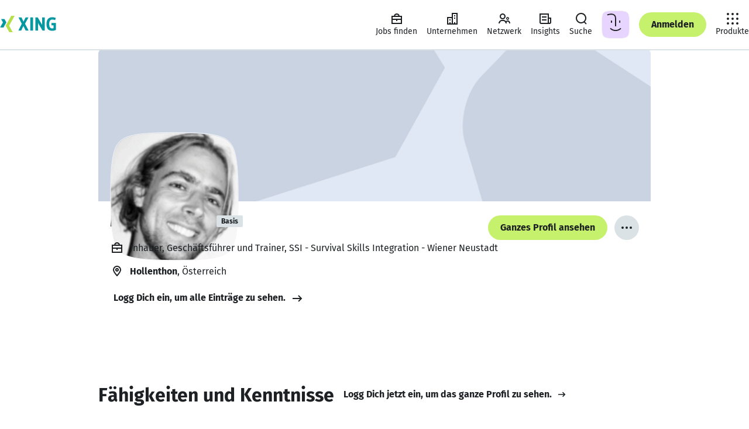

--- FILE ---
content_type: application/javascript; charset=utf-8
request_url: https://static.xingcdn.com/crate/switch-6034027b/main-oc8fwc0j.js
body_size: 326
content:
const e=crateImports[`react/jsx-runtime`],{Fragment:t,jsx:n,jsxs:r}=e;e.default;const i=crateImports[`@xing-com/crate-xinglet`],{EventEmitter:a,Eventual:o,LOGGED_IN:s,LOGGED_OUT:c,Outlet:l,SOFT_LOGGED_IN:u,XingletLoader:d,captureException:f,combineErrorReporters:p,createServerRequest:m,importComponent:h,isPromiseLike:g,reportError:_,statusCodes:v,useContext:y,useDeviceInfo:b,useFetch:x,useGoneStatusCode:S,useHost:C,useLoginAppUrl:w,useMetadata:T,useNotFoundStatusCode:E,useRoute:D,useServerData:O,useStatusCode:k,useSuspenseXinglet:A,useXinglet:j,useXinglets:M}=i;i.default;const N=crateImports[`@xing-com/crate-xinglet/internal`],{InternalXingletLoader:P,RouteProvider:F,RuntimeProvider:I,context:L,createServerRequest:R,getEntryPointConfig:z,useRuntime:B,useRuntimeConfig:V}=N;N.default;function H(){let{loginState:e}=V();return{loginState:e,isLoggedIn:e===s,isLoggedOut:e===c,isSoftLoggedIn:e===u}}const U=()=>{let{isLoggedOut:e}=H();return e?n(d,{name:`@xing-com/crate-profile-main-loader-logged-out`}):n(d,{name:`@xing-com/crate-profile-main-logged-in`})};export{U as Component};
//# sourceMappingURL=main-oc8fwc0j.js.map

--- FILE ---
content_type: application/javascript; charset=utf-8
request_url: https://static.xingcdn.com/crate/runtime/chunk-753b3255b5b2abca.js
body_size: 1618
content:
"use strict";(globalThis.webpackChunk_xing_com_crate_runtime_browser=globalThis.webpackChunk_xing_com_crate_runtime_browser||[]).push([["225"],{11931:function(e,t,r){r.r(t),r.d(t,{FormattedDateParts:()=>z,FormattedMessage:()=>C,FormattedTimeParts:()=>K,defineMessages:()=>L,FormattedList:()=>j,FormattedTime:()=>H,FormattedDateTimeRange:()=>x,IntlContext:()=>v.ob,InvalidConfigError:()=>R.uo,createIntl:()=>p.E,MessageFormatError:()=>R.Ho,FormattedNumber:()=>O,UnsupportedFormatterError:()=>R.OC,FormattedDisplayName:()=>q,RawIntlProvider:()=>v.Kq,IntlProvider:()=>p.A,MissingDataError:()=>R.hr,MissingTranslationError:()=>R.sb,createIntlCache:()=>w.MT,FormattedDate:()=>k,FormattedListParts:()=>d,FormattedPlural:()=>D,ReactIntlError:()=>R.Ar,ReactIntlErrorCode:()=>R.lo,FormattedRelativeTime:()=>b,useIntl:()=>s.A,defineMessage:()=>S,injectIntl:()=>v.Ay,FormattedNumberParts:()=>l});var a,n,o,u,i=r(75061),m=r(35844),s=r(80978);(a=o||(o={})).formatDate="FormattedDate",a.formatTime="FormattedTime",a.formatNumber="FormattedNumber",a.formatList="FormattedList",a.formatDisplayName="FormattedDisplayName",(n=u||(u={})).formatDate="FormattedDateParts",n.formatTime="FormattedTimeParts",n.formatNumber="FormattedNumberParts",n.formatList="FormattedListParts";var l=function(e){var t=(0,s.A)(),r=e.value,a=e.children,n=(0,i.__rest)(e,["value","children"]);return a(t.formatNumberToParts(r,n))};l.displayName="FormattedNumberParts";var d=function(e){var t=(0,s.A)(),r=e.value,a=e.children,n=(0,i.__rest)(e,["value","children"]);return a(t.formatListToParts(r,n))};function c(e){var t=function(t){var r=(0,s.A)(),a=t.value,n=t.children,o=(0,i.__rest)(t,["value","children"]),u="string"==typeof a?new Date(a||0):a;return n("formatDate"===e?r.formatDateToParts(u,o):r.formatTimeToParts(u,o))};return t.displayName=u[e],t}function f(e){var t=function(t){var r=(0,s.A)(),a=t.value,n=t.children,o=(0,i.__rest)(t,["value","children"]),u=r[e](a,o);if("function"==typeof n)return n(u);var l=r.textComponent||m.Fragment;return m.createElement(l,null,u)};return t.displayName=o[e],t}l.displayName="FormattedNumberParts";var v=r(79638),p=r(17636),F=r(58432);function h(e){var t=Math.abs(e);return t<60?"second":t<3600?"minute":t<86400?"hour":"day"}function g(e){switch(e){case"second":return 1;case"minute":return 60;case"hour":return 3600;default:return 86400}}var _=["second","minute","hour"];function y(e){return void 0===e&&(e="second"),_.indexOf(e)>-1}var T=function(e){var t=(0,s.A)(),r=t.formatRelativeTime,a=t.textComponent,n=e.children,o=r(e.value||0,e.unit,(0,i.__rest)(e,["children","value","unit"]));return"function"==typeof n?n(o):a?m.createElement(a,null,o):m.createElement(m.Fragment,null,o)},N=function(e){var t,r=e.value,a=e.unit,n=e.updateIntervalInSeconds,o=(0,i.__rest)(e,["value","unit","updateIntervalInSeconds"]);(0,F.V1)(!n||!!(n&&y(a)),"Cannot schedule update with unit longer than hour");var u=m.useState(),s=u[0],l=u[1],d=m.useState(0),c=d[0],f=d[1],v=m.useState(0),p=v[0],_=v[1];(a!==s||r!==c)&&(f(r||0),l(a),_(y(a)?function(e,t){if(!e)return 0;switch(t){case"second":return e;case"minute":return 60*e;default:return 3600*e}}(r,a):0)),m.useEffect(function(){function e(){clearTimeout(t)}if(e(),!n||!y(a))return e;var r=p-n,o=h(r);if("day"===o)return e;var u=g(o),i=r%u,m=r-i,s=m>=p?m-u:m,l=Math.abs(s-p);return p!==s&&(t=setTimeout(function(){return _(s)},1e3*l)),e},[p,n,a]);var N=r||0,b=a;if(y(a)&&"number"==typeof p&&n){var P=g(b=h(p));N=Math.round(p/P)}return m.createElement(T,(0,i.__assign)({value:N,unit:b},o))};N.displayName="FormattedRelativeTime",N.defaultProps={value:0,unit:"second"};let b=N;var P=function(e){var t=(0,s.A)(),r=t.formatPlural,a=t.textComponent,n=e.value,o=e.other,u=e.children,i=r(n,e),l=e[i]||o;return"function"==typeof u?u(l):a?m.createElement(a,null,l):l};P.defaultProps={type:"cardinal"},P.displayName="FormattedPlural";let D=P;var E=r(34528);function M(e){var t=(0,s.A)(),r=t.formatMessage,a=t.textComponent,n=void 0===a?m.Fragment:a,o=e.id,u=e.description,i=e.defaultMessage,l=e.values,d=e.children,c=e.tagName,f=void 0===c?n:c,v=r({id:o,description:u,defaultMessage:i},l,{ignoreTag:e.ignoreTag});return"function"==typeof d?d(Array.isArray(v)?v:[v]):f?m.createElement(f,null,m.Children.toArray(v)):m.createElement(m.Fragment,null,v)}M.displayName="FormattedMessage";var A=m.memo(M,function(e,t){var r=e.values,a=(0,i.__rest)(e,["values"]),n=t.values,o=(0,i.__rest)(t,["values"]);return(0,E.bN)(n,r)&&(0,E.bN)(a,o)});A.displayName="MemoizedFormattedMessage";let C=A;var I=function(e){var t=(0,s.A)(),r=e.from,a=e.to,n=e.children,o=(0,i.__rest)(e,["from","to","children"]),u=t.formatDateTimeRange(r,a,o);if("function"==typeof n)return n(u);var l=t.textComponent||m.Fragment;return m.createElement(l,null,u)};I.displayName="FormattedDateTimeRange";let x=I;var w=r(10747),R=r(24880);function L(e){return e}function S(e){return e}var k=f("formatDate"),H=f("formatTime"),O=f("formatNumber"),j=f("formatList"),q=f("formatDisplayName"),z=c("formatDate"),K=c("formatTime")},80978:function(e,t,r){r.d(t,{A:()=>u});var a=r(35844),n=r(79638),o=r(34528);function u(){var e=a.useContext(n.ob);return(0,o.HM)(e),e}}}]);
//# sourceMappingURL=chunk-753b3255b5b2abca.js.map